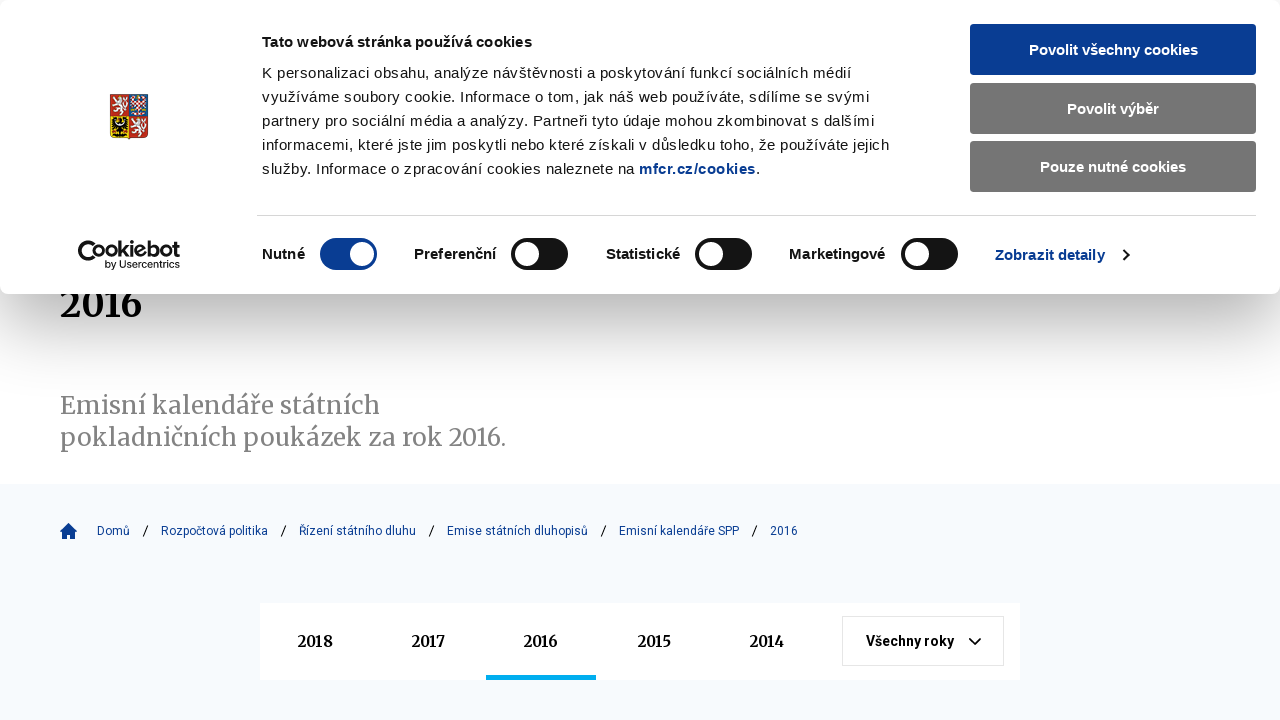

--- FILE ---
content_type: text/css
request_url: https://www.mfcr.cz/assets/css/site.css?v=PA2R7LosvZqTuRHmid9DYCsQMNDXtcarTQlGJUdXV8Q
body_size: 1685
content:
html {
  font-size: 14px;
}

@media (min-width: 768px) {
  html {
    font-size: 16px;
  }
}

html {
  position: relative;
  min-height: 100%;
}

body {
  margin-bottom: 60px;
}

/* SK mods */
.choices {
    z-index: 7;
}


/* GSCE modifikace */
.gsc-above-wrapper-area {
    display: none;
}

.gsc-cursor-box.gs-bidi-start-align {
    display: none;
}

.gsc-control-cse {
    background: none !important;
    border: none !important;
}

.gsc-results {
    background:none !important;
}

.gsc-webResult.gsc-result, .gsc-results .gsc-imageResult {
    background: none !important;
    border: none !important;
}
.gcsc-more-maybe-branding-root {
    display: none;
}

/* forms */
.form-application {
    background-color: #f7fafd;
}

.form-application--flat {
    background-color: white !important;
}

.form-application p, .form-application li, .form-application .tooltip__inner {
    text-align: justify;
}

.form-application ol li::before {
    background: none;
}

.form-application .tooltip .tooltip__inner {
    left: -250px;
}

.form-application.f-reset dl {
    font-size: 14px;
}

.form-application.f-reset table tbody td {
    font-size: 14px;
    line-height: 1.25;
    padding-top: 7px;
}

.form-application.k-pdf-export {
    background: none;
    max-width: 1024px;
}

.form-application.k-pdf-export .hide-export {
    display: none;
}

.form-application.k-pdf-export .show-export {
    display: initial;
}

.form-application.k-pdf-export .checkbox-value {
    margin-left: 1.5em;
}

.form-application.k-pdf-export .u-mb-0-export {
    margin-bottom: 0;
}

.form-application.k-pdf-export table {
    max-width: unset;
    margin-bottom: 1.5em;
}

.form-application.k-pdf-export thead::after {
    display: none;
}

.form-application.k-pdf-export thead th {
    background: none;
}

.form-question-addon {
    margin-top: 10px;
    font-size: 14px;
}

